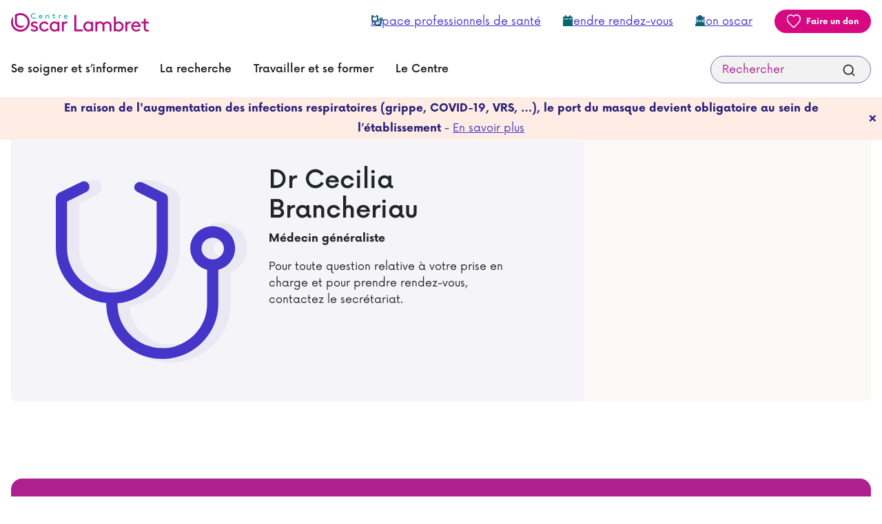

--- FILE ---
content_type: text/html; charset=UTF-8
request_url: https://www.centreoscarlambret.fr/dr-brancheriau-cecilia
body_size: 11698
content:

<!DOCTYPE html>
<html lang="fr" dir="ltr" prefix="og: https://ogp.me/ns#" class="h-100">
  <head>
    <meta charset="utf-8" />
<link rel="canonical" href="https://www.centreoscarlambret.fr/dr-brancheriau-cecilia" />
<meta property="og:site_name" content="Oscar Lambret" />
<meta property="og:title" content="Brancheriau" />
<meta name="Generator" content="Drupal 9 (https://www.drupal.org)" />
<meta name="MobileOptimized" content="width" />
<meta name="HandheldFriendly" content="true" />
<meta name="viewport" content="width=device-width, initial-scale=1.0" />
<script type="application/ld+json">{
          "@context": "https://schema.org",
          "@type": "BreadcrumbList",
          "itemListElement": [{
            "@type": "ListItem",
            "position": "1",
            "name": "Oscar Lambret",
            "item": "https://www.centreoscarlambret.fr/"
          },{
              "@type": "ListItem",
              "position": "2",
              "name": "Brancheriau "
            }]}</script>
<link rel="icon" href="/themes/custom/oscar/favicon.ico" type="image/vnd.microsoft.icon" />

    <title>Brancheriau | Oscar Lambret</title>
    <link rel="stylesheet" media="all" href="/sites/default/files/css/css_GNXtSFXY-l-Fmhee0uW49wLxB0p8bsBaOEIIXmArjFk.css" />
<link rel="stylesheet" media="all" href="https://cdn.jsdelivr.net/npm/instantsearch.css@7/themes/algolia-min.css" />
<link rel="stylesheet" media="all" href="/sites/default/files/css/css_NYhldmsZiBBBz9f6QBkOCEl9xV-M0WgRTX2rF_UjD4o.css" />
<link rel="stylesheet" media="all" href="/sites/default/files/css/css_vbs3UjpI5mWidf_cmCHviQ8rMgIvmsbObVBjYLRtum4.css" />

    <script src="https://use.fontawesome.com/releases/v6.1.0/js/all.js" defer crossorigin="anonymous"></script>
<script src="https://use.fontawesome.com/releases/v6.1.0/js/v4-shims.js" defer crossorigin="anonymous"></script>

    <script src="https://don.centreoscarlambret.fr/libs.iraiser.eu/libs/payment/frame/1.6/IRaiserFrame.js"></script>
  </head>
  <body class="is-ultimenu-canvas is-ultimenu-canvas--hover path-node page-node-type-membre   d-flex flex-column h-100">
            <noscript><iframe src="https://www.googletagmanager.com/ns.html?id=GTM-MZ6JW6K"
                  height="0" width="0" style="display:none;visibility:hidden"></iframe></noscript>
<div data-sitewide-alert></div>
      <div class="dialog-off-canvas-main-canvas d-flex flex-column h-100" data-off-canvas-main-canvas>
    



<ul class="quick-access-accessibility">
	<li>
		<a href="#" id="main-menu-link" class="skip-to-main-content-link no-smooth">
			Aller au menu principal
		</a>
	</li>
	<li>
		<a href="#main-content" class="skip-to-main-content-link no-smooth">
			Aller au contenu principal
		</a>
	</li>
	<li>
		<a href="#footer" class="skip-to-main-content-link no-smooth">
			Aller au pied de page
		</a>
	</li>
</ul>

<header class="navbar-header" role="banner">

			<div  class="navbar navbar-expand-lg" id="navbar-header">
			<div class="container d-flex">
				<div class="wrapper-navbar">
					  <div class="region region-nav-branding">
    <div id="block-oscar-branding" class="block block-system block-system-branding-block">
  
    
  <div class="navbar-brand d-flex align-items-center">

    <a href="/" title="Retour à l'accueil, centre Oscar Lambret" rel="home" class="site-logo d-block">
    <img src="/sites/default/files/logo_1.png" alt="Retour à l'accueil, centre Oscar Lambret" />
  </a>
  
  <div>
    
      </div>
</div>
</div>

  </div>

					<a class="search-mobile-button" aria-label="Recherche" href="/recherche">
						<svg width="32" height="32" viewBox="0 0 32 32" fill="none" xmlns="http://www.w3.org/2000/svg" aria-hidden="true" role="img">
							<path d="M14.72 23.0399C10.112 23.0399 6.39999 19.3279 6.39999 14.7199C6.39999 10.1119 10.112 6.3999 14.72 6.3999C19.328 6.3999 23.04 10.1119 23.04 14.7199C23.04 19.3279 19.328 23.0399 14.72 23.0399ZM14.72 7.6799C10.816 7.6799 7.67999 10.8159 7.67999 14.7199C7.67999 18.6239 10.816 21.7599 14.72 21.7599C18.624 21.7599 21.76 18.6239 21.76 14.7199C21.76 10.8159 18.624 7.6799 14.72 7.6799Z" fill="#800051" stroke="#800051" stroke-width="0.5"/>
							<path d="M20.464 20.4635C20.7139 20.2136 21.1191 20.2136 21.369 20.4635L26.2112 25.3057C26.4611 25.5556 26.4611 25.9608 26.2112 26.2107C25.9613 26.4606 25.5562 26.4606 25.3063 26.2107L20.464 21.3684C20.2141 21.1185 20.2141 20.7134 20.464 20.4635Z" fill="#800051" stroke="#800051" stroke-width="0.5"/>
						</svg>
					</a>
					<button class="collapse-toggler-mobile" type="button" aria-controls="navbarSupportedContent" aria-expanded="false" aria-label="Menu principal">
						<span></span>
						<span></span>
						<span></span>
					</button>
					<div class="collapse-region" id="navbarSupportedContent">
						  <div class="region region-nav-additional">
    <div aria-labelledby="block-topmenu" id="block-topmenu" class="block block-menu navigation menu--top-menu">
                        
    <h5 class="visually-hidden" id="block-topmenu">Top menu</h5>
    

                

  <ul data-region="nav_additional" data-block="nav_additional" class="menu menu-level-0">
                  
        <li class="menu-item">
          <a href="/espace-professionnels-de-sante" data-drupal-link-system-path="node/1080">Espace professionnels de santé</a>
                                
  
  <div class="menu_link_content menu-link-contenttop-menu view-mode-default menu-dropdown menu-dropdown-0 menu-type-default">
              
            <div class="field field--name-field-icon field--type-fontawesome-icon field--label-hidden field__item"><div class="fontawesome-icons">
      <div class="fontawesome-icon">
  <i class="fas fa-stethoscope" data-fa-transform="" data-fa-mask="" style="--fa-primary-color: #000000; --fa-secondary-color: #000000;"></i>
</div>

  </div>
</div>
      
      </div>



                  </li>
                      
        <li class="menu-item">
          <a href="/rdv/0" rel="nofollow" data-drupal-link-system-path="rdv/0">Prendre rendez-vous</a>
                                
  
  <div class="menu_link_content menu-link-contenttop-menu view-mode-default menu-dropdown menu-dropdown-0 menu-type-default">
              
            <div class="field field--name-field-icon field--type-fontawesome-icon field--label-hidden field__item"><div class="fontawesome-icons">
      <div class="fontawesome-icon">
  <i class="fas fa-calendar" data-fa-transform="" data-fa-mask="" style="--fa-primary-color: #000000; --fa-secondary-color: #000000;"></i>
</div>

  </div>
</div>
      
      </div>



                  </li>
                      
        <li class="menu-item">
          <a href="https://www.monoscar.fr/" title="Mon Oscar, accéder à mon profil">Mon oscar</a>
                                
  
  <div class="menu_link_content menu-link-contenttop-menu view-mode-default menu-dropdown menu-dropdown-0 menu-type-default">
              
            <div class="field field--name-field-icon field--type-fontawesome-icon field--label-hidden field__item"><div class="fontawesome-icons">
      <div class="fontawesome-icon">
  <i class="fas fa-user" data-fa-transform="" data-fa-mask="" style="--fa-primary-color: #000000; --fa-secondary-color: #000000;"></i>
</div>

  </div>
</div>
      
      </div>



                  </li>
                      
        <li class="menu-item">
          <a href="https://don.centreoscarlambret.fr/b/mon-don?cid=193&amp;_cv=1" target="_blank" class="btn btn-don">Faire un don</a>
                                
  
  <div class="menu_link_content menu-link-contenttop-menu view-mode-default menu-dropdown menu-dropdown-0 menu-type-default">
              
      </div>



                  </li>
          </ul>


    </div>

  </div>

						  <div class="region region-nav-main">
    <div id="block-ultimenumainnavigation" class="block block-ultimenu block-ultimenu-blockultimenu-main">
  
    
      
<a class="menu-hp-icon" id="menu-hp-icon" href="">
	<div class="burger-hp"></div>
	<span>Menu</span>
</a>

<nav role="navigation" aria-label="Menu principal">
		<ul id="ultimenu-main"  data-ultimenu="main" class="ultimenu ultimenu--hover ultimenu--main ultimenu--htb ultimenu--horizontal ultimenu--basic"><li class="ultimenu__item uitem uitem--se-soigner-et-s’informer uitem--1 has-ultimenu"><a href="#" tabindex="0"><span class="ultimenu__link" data-drupal-link-system-path="">Se soigner et s’informer<span class="caret" aria-hidden="true"></span></span></a><section class="ultimenu__flyout is-htb">
							<a href="#" tabindex="0" class="mobile-return">
								<span class="ultimenu__link" data-drupal-link-system-path="">Se soigner et s’informer<span class="caret" aria-hidden="true"></span></span>
							</a>
							  <div class="ultimenu__region region region--count-1 region-ultimenu-main-se-soigner-et-s-informer">
    <div aria-labelledby="block-mainnavigation-1" id="block-mainnavigation-1" class="block block-menu navigation menu--main">
                        
    <h5 class="visually-hidden" id="block-mainnavigation-1">Navigation - Se soigner et s&#039;informer</h5>
    

                

  <ul data-region="ultimenu_main_se_soigner_et_s_informer" data-block="ultimenu_main_se_soigner_et_s_informer" class="menu menu-level-0">
                  
        <li class="menu-item menu-item--expanded">
          <span>Les cancers pris en charge</span>
                                
  
  <div class="menu_link_content menu-link-contentmain view-mode-default menu-dropdown menu-dropdown-0 menu-type-default">
              
  <ul class="menu menu-level-1">
                          <li class="menu-item">
                                <a href="/cancers-pediatriques" data-drupal-link-system-path="node/59">Cancers pédiatriques</a>
                    
        </li>
                              <li class="menu-item">
                                <a href="/cancers-du-sein" data-drupal-link-system-path="node/125">Cancers du sein</a>
                    
        </li>
                              <li class="menu-item">
                                <a href="/cancer-col-de-uterus" data-drupal-link-system-path="node/1035">Cancer du col de l’utérus</a>
                    
        </li>
                              <li class="menu-item">
                                <a href="/les-sarcomes-et-tumeurs-conjonctives" data-drupal-link-system-path="node/206">Sarcomes</a>
                    
        </li>
                              <li class="menu-item">
                                <a href="/les-cancers-pris-en-charge" class="arrow-menu-link" aria-label="Plus de cancers pris en charge" title="Plus de cancers pris en charge" data-drupal-link-system-path="node/36">Plus</a>
                    
        </li>
                              <li class="menu-item">
                                <a href="/rdv/0" class="btn btn-primary btn-small" data-drupal-link-system-path="rdv/0">Prendre un rendez-vous</a>
                    
        </li>
                              <li class="menu-item">
                                <a href="/monoscar-espace-personnel-patient" class="link-sous-lien">
              <div class="link-title">MonOscar,</div>
              
            <div class="field field--name-field-sous-lien field--type-string field--label-hidden field__item">l&#039;espace personnel patient</div>
      
			      </a>
                    
        </li>
          </ul>




      </div>



                  </li>
                      
        <li class="menu-item menu-item--expanded">
          <span>Les soins</span>
                                
  
  <div class="menu_link_content menu-link-contentmain view-mode-default menu-dropdown menu-dropdown-0 menu-type-default">
              
  <ul class="menu menu-level-1">
                          <li class="menu-item">
                                <a href="/un-parcours-individuel-personnalise" data-drupal-link-system-path="node/113">Un parcours individuel personnalisé</a>
                    
        </li>
                              <li class="menu-item">
                                <a href="/predisposition-et-evaluation-du-risque" data-drupal-link-system-path="node/100">Prédisposition et évaluation du risque</a>
                    
        </li>
                              <li class="menu-item">
                                <a href="/les-examens-et-diagnostics-du-cancer" data-drupal-link-system-path="node/39">Examens, diagnostics</a>
                    
        </li>
                              <li class="menu-item">
                                <a href="/les-traitements-du-cancer" data-drupal-link-system-path="node/1062">Traitements</a>
                    
        </li>
                              <li class="menu-item">
                                <a href="/accompagnements" data-drupal-link-system-path="accompagnements">Accompagnement (soins de support)</a>
                    
        </li>
                              <li class="menu-item">
                                <a href="/les-soins-palliatifs" data-drupal-link-system-path="node/1005">Les soins palliatifs</a>
                    
        </li>
                              <li class="menu-item">
                                <a href="/essais-cliniques" data-drupal-link-system-path="essais-cliniques">Essais cliniques</a>
                    
        </li>
          </ul>




      </div>



                  </li>
                      
        <li class="menu-item menu-item--expanded">
          <span>Préparer sa venue</span>
                                
  
  <div class="menu_link_content menu-link-contentmain view-mode-default menu-dropdown menu-dropdown-0 menu-type-default">
              
  <ul class="menu menu-level-1">
                          <li class="menu-item">
                                <a href="/hospitalisation-conventionnelle" data-drupal-link-system-path="node/976">Hospitalisation conventionnelle</a>
                    
        </li>
                              <li class="menu-item">
                                <a href="/hopital-de-jour-oncologie-adulte" data-drupal-link-system-path="node/1077">Hôpital de jour</a>
                    
        </li>
                              <li class="menu-item">
                                <a href="/lunite-de-chirurgie-ambulatoire" data-drupal-link-system-path="node/1078">Unité de chirurgie ambulatoire </a>
                    
        </li>
                              <li class="menu-item">
                                <a href="/consultations" data-drupal-link-system-path="node/977">Consultations</a>
                    
        </li>
                              <li class="menu-item">
                                <a href="/services-et-informations-pratiques" data-drupal-link-system-path="node/981">Services et informations pratiques</a>
                    
        </li>
                              <li class="menu-item">
                                <a href="/modalites-de-prises-en-charge" data-drupal-link-system-path="node/975">Modalités de prises en charge</a>
                    
        </li>
                              <li class="menu-item">
                                <a href="/patients-etrangers-0" data-drupal-link-system-path="node/982">Patients étrangers</a>
                    
        </li>
                              <li class="menu-item">
                                <a href="/proches-et-visiteurs" data-drupal-link-system-path="node/979">Proches et visiteurs</a>
                    
        </li>
          </ul>




      </div>



                  </li>
                      
        <li class="menu-item menu-item--expanded">
          <span>S’informer</span>
                                
  
  <div class="menu_link_content menu-link-contentmain view-mode-default menu-dropdown menu-dropdown-0 menu-type-default">
              
  <ul class="menu menu-level-1">
                          <li class="menu-item">
                                <a href="/associations" data-drupal-link-system-path="associations">Associations</a>
                    
        </li>
                              <li class="menu-item">
                                <a href="/vos-droits" data-drupal-link-system-path="node/980">Vos droits</a>
                    
        </li>
                              <li class="menu-item">
                                <a href="/temoignages" data-drupal-link-system-path="temoignages">Témoignages, les visages du Centre</a>
                    
        </li>
                              <li class="menu-item">
                                <a href="/nos-engagements-qualite-et-de-securite-des-soins" data-drupal-link-system-path="node/116">Nos engagements qualité et de sécurité des soins</a>
                    
        </li>
                              <li class="menu-item">
                                <a href="/comite-patients" data-drupal-link-system-path="node/1024">Comité patients</a>
                    
        </li>
                              <li class="menu-item">
                                <a href="/actualites-evenements" data-drupal-link-system-path="actualites-evenements">Actualités</a>
                    
        </li>
                              <li class="menu-item">
                                <a href="/acces-et-transports" class="btn btn-primary btn-small" title="Accéder au Centre " data-drupal-link-system-path="node/978">Accéder au Centre </a>
                    
        </li>
          </ul>




      </div>



                  </li>
          </ul>


    </div>

  </div>

						</section></li><li class="ultimenu__item uitem uitem--la-recherche uitem--2 has-ultimenu"><a href="#" tabindex="0"><span class="ultimenu__link" data-drupal-link-system-path="">La recherche<span class="caret" aria-hidden="true"></span></span></a><section class="ultimenu__flyout is-htb">
							<a href="#" tabindex="0" class="mobile-return">
								<span class="ultimenu__link" data-drupal-link-system-path="">La recherche<span class="caret" aria-hidden="true"></span></span>
							</a>
							  <div class="ultimenu__region region region--count-2 region-ultimenu-main-la-recherche">
    <div id="block-imagemenurecherche" class="block block-block-content block-block-content631a0a3b-beb0-4391-b135-d8eae39c5b49">
  
    
      
<div data-block="ultimenu_main_la_recherche" class="block-content block-content--type-block-media block-content--5 block-content--view-mode-full">
  
  
  <div class="block-content__content">
          
            <div class="field field--name-field-media field--type-entity-reference field--label-hidden field__item"><article class="media media--type-image media--view-mode-default">
  
      
  <div class="field field--name-field-media-image field--type-image field--label-visually_hidden">
    <div class="field__label visually-hidden">Image</div>
              <div class="field__item">  <img src="/sites/default/files/styles/large/public/2023-02/image-recherche.jpg?itok=XqVe_LHn" width="296" height="364" alt="" loading="lazy" class="img-fluid image-style-large" />


</div>
          </div>

  </article>
</div>
      
      </div>
</div>

  </div>
<div aria-labelledby="block-mainnavigation-2" id="block-mainnavigation-2" class="block block-menu navigation menu--main">
                        
    <h5 class="visually-hidden" id="block-mainnavigation-2">Navigation - La recherche</h5>
    

                

  <ul data-region="ultimenu_main_la_recherche" data-block="ultimenu_main_la_recherche" class="menu menu-level-0">
                  
        <li class="menu-item menu-item--expanded">
          <span>La recherche au Centre </span>
                                
  
  <div class="menu_link_content menu-link-contentmain view-mode-default menu-dropdown menu-dropdown-0 menu-type-default">
              
  <ul class="menu menu-level-1">
                          <li class="menu-item">
                                <a href="/la-recherche-au-centre-oscar-lambret" data-drupal-link-system-path="node/89">Notre organisation en recherche</a>
                    
        </li>
          </ul>




      </div>



                  </li>
                      
        <li class="menu-item menu-item--expanded">
          <span>La recherche clinique et l’innovation</span>
                                
  
  <div class="menu_link_content menu-link-contentmain view-mode-default menu-dropdown menu-dropdown-0 menu-type-default">
              
  <ul class="menu menu-level-1">
                          <li class="menu-item">
                                <a href="/notre-organisation-dediee-innovation-drci" data-drupal-link-system-path="node/1152">Notre organisation dédiée à  l’innovation (DRCI)</a>
                    
        </li>
                              <li class="menu-item">
                                <a href="/essais-cliniques" data-drupal-link-system-path="essais-cliniques">Découvrir nos essais cliniques</a>
                    
        </li>
                              <li class="menu-item">
                                <a href="/deposer-une-demande-dadressage" data-drupal-link-system-path="node/1244">Déposer une demande d&#039;adressage</a>
                    
        </li>
                              <li class="menu-item">
                                <a href="/nos-partenariats-en-recherche-clinique" data-drupal-link-system-path="node/1168">Nos partenariats en recherche clinique</a>
                    
        </li>
                              <li class="menu-item">
                                <a href="/lequipe-drci" class="bold" data-drupal-link-system-path="node/1153">Contacter notre équipe</a>
                    
        </li>
          </ul>




      </div>



                  </li>
                      
        <li class="menu-item menu-item--expanded">
          <span>La recherche translationnelle</span>
                                
  
  <div class="menu_link_content menu-link-contentmain view-mode-default menu-dropdown menu-dropdown-0 menu-type-default">
              
  <ul class="menu menu-level-1">
                          <li class="menu-item">
                                <a href="/recherche-translationnelle" data-drupal-link-system-path="node/993">Notre organisation, bureau de recherche translationnelle</a>
                    
        </li>
                              <li class="menu-item">
                                <a href="/les-projets-de-la-recherche-translationnelle" data-drupal-link-system-path="node/1086">Nos projets de recherche translationnelle</a>
                    
        </li>
                              <li class="menu-item">
                                <a href="/unite-du-tumorigenese-et-resistance-aux-traitements-utrt" data-drupal-link-system-path="node/1087">Unité du Tumorigénèse et résistance aux traitements (UTRT)</a>
                    
        </li>
          </ul>




      </div>



                  </li>
                      
        <li class="menu-item menu-item--expanded">
          <span class="no-skip-col">La recherche sur données</span>
                                
  
  <div class="menu_link_content menu-link-contentmain view-mode-default menu-dropdown menu-dropdown-0 menu-type-default">
              
  <ul class="menu menu-level-1">
                          <li class="menu-item">
                                <a href="/recherche-sur-donnees" data-drupal-link-system-path="node/1076">Notre organisation </a>
                    
        </li>
          </ul>




      </div>



                  </li>
                      
        <li class="menu-item menu-item--expanded">
          <span>Discover the research at COL</span>
                                
  
  <div class="menu_link_content menu-link-contentmain view-mode-default menu-dropdown menu-dropdown-0 menu-type-default">
              
  <ul class="menu menu-level-1">
                          <li class="menu-item">
                                <a href="/direction-clinical-research-and-innovation" data-drupal-link-system-path="node/1201">Our clinical research and innovation  team (DRCI)</a>
                    
        </li>
          </ul>




      </div>



                  </li>
          </ul>


    </div>

  </div>

						</section></li><li class="ultimenu__item uitem uitem--travailler-et-se-former uitem--3 has-ultimenu"><a href="#" tabindex="0"><span class="ultimenu__link" data-drupal-link-system-path="">Travailler et se former<span class="caret" aria-hidden="true"></span></span></a><section class="ultimenu__flyout is-htb">
							<a href="#" tabindex="0" class="mobile-return">
								<span class="ultimenu__link" data-drupal-link-system-path="">Travailler et se former<span class="caret" aria-hidden="true"></span></span>
							</a>
							  <div class="ultimenu__region region region--count-2 region-ultimenu-main-travailler-et-se-former">
    <div id="block-imagemenutravailleretseformer" class="block block-block-content block-block-content7e158162-047b-4d72-9e6d-d5157798ee69">
  
    
      
<div data-block="ultimenu_main_travailler_et_se_former" class="block-content block-content--type-block-media block-content--6 block-content--view-mode-full">
  
  
  <div class="block-content__content">
          
            <div class="field field--name-field-media field--type-entity-reference field--label-hidden field__item"><article class="media media--type-image media--view-mode-default">
  
      
  <div class="field field--name-field-media-image field--type-image field--label-visually_hidden">
    <div class="field__label visually-hidden">Image</div>
              <div class="field__item">  <img src="/sites/default/files/styles/large/public/2023-02/image-formation.jpg?itok=xTBQzzq7" width="288" height="364" alt="" loading="lazy" class="img-fluid image-style-large" />


</div>
          </div>

  </article>
</div>
      
      </div>
</div>

  </div>
<div aria-labelledby="block-mainnavigation-3" id="block-mainnavigation-3" class="block block-menu navigation menu--main">
                        
    <h5 class="visually-hidden" id="block-mainnavigation-3">Navigation - Travailler et se former</h5>
    

                

  <ul data-region="ultimenu_main_travailler_et_se_former" data-block="ultimenu_main_travailler_et_se_former" class="menu menu-level-0">
                  
        <li class="menu-item menu-item--expanded">
          <span>Rejoindre nos équipes</span>
                                
  
  <div class="menu_link_content menu-link-contentmain view-mode-default menu-dropdown menu-dropdown-0 menu-type-default">
              
  <ul class="menu menu-level-1">
                          <li class="menu-item">
                                <a href="/tous-devoues-lutte-contre-le-cancer" data-drupal-link-system-path="node/1155">Travailler au Centre</a>
                    
        </li>
                              <li class="menu-item">
                                <a href="/votre-carriere-au-centre" data-drupal-link-system-path="node/1159">Votre carrière au Centre</a>
                    
        </li>
                              <li class="menu-item">
                                <a href="/offres-emplois" class="btn btn-primary btn-small" data-drupal-link-system-path="offres-emplois">Nos offres d&#039;emploi</a>
                    
        </li>
          </ul>




      </div>



                  </li>
                      
        <li class="menu-item menu-item--expanded">
          <span>L’enseignement</span>
                                
  
  <div class="menu_link_content menu-link-contentmain view-mode-default menu-dropdown menu-dropdown-0 menu-type-default">
              
  <ul class="menu menu-level-1">
                          <li class="menu-item">
                                <a href="/enseignement" data-drupal-link-system-path="node/1008">Enseignement</a>
                    
        </li>
                              <li class="menu-item">
                                <a href="/etudiants-de-1er-et-2eme-cycle" data-drupal-link-system-path="node/1009">Etudiants de 1er et 2ème cycle</a>
                    
        </li>
                              <li class="menu-item">
                                <a href="/etudiants-de-3eme-cycle" data-drupal-link-system-path="node/1020">Etudiants de 3ème cycle</a>
                    
        </li>
          </ul>




      </div>



                  </li>
                      
        <li class="menu-item menu-item--expanded">
          <span>Les formations</span>
                                
  
  <div class="menu_link_content menu-link-contentmain view-mode-default menu-dropdown menu-dropdown-0 menu-type-default">
              
  <ul class="menu menu-level-1">
                          <li class="menu-item">
                                <a href="/linstitut-de-formation-oscar-lambret" data-drupal-link-system-path="node/134">L’institut de formation Oscar Lambret (IFOL)</a>
                    
        </li>
                              <li class="menu-item">
                                <a href="/formations" data-drupal-link-system-path="formations">Le catalogue des formations</a>
                    
        </li>
                              <li class="menu-item">
                                <a href="/seminaires" data-drupal-link-system-path="seminaires">Les séminaires</a>
                    
        </li>
                              <li class="menu-item">
                                <a href="/les-certifications-et-la-demarche-qualite-de-linstitut-de-formation-oscar-lambret" data-drupal-link-system-path="node/1023">Les certifications et la démarche qualité de l&#039;IFOL</a>
                    
        </li>
          </ul>




      </div>



                  </li>
          </ul>


    </div>

  </div>

						</section></li><li class="ultimenu__item uitem uitem--le-centre uitem--4 has-ultimenu"><a href="#" tabindex="0"><span class="ultimenu__link" data-drupal-link-system-path="">Le Centre<span class="caret" aria-hidden="true"></span></span></a><section class="ultimenu__flyout is-htb">
							<a href="#" tabindex="0" class="mobile-return">
								<span class="ultimenu__link" data-drupal-link-system-path="">Le Centre<span class="caret" aria-hidden="true"></span></span>
							</a>
							  <div class="ultimenu__region region region--count-2 region-ultimenu-main-le-centre">
    <div id="block-imageplan" class="block block-block-content block-block-contentca35870f-cff3-4221-a610-fb70e06e99b9">
  
    
      
<div data-block="ultimenu_main_le_centre" class="block-content block-content--type-block-media block-content--7 block-content--view-mode-full">
  
  
  <div class="block-content__content">
          
            <div class="field field--name-field-media field--type-entity-reference field--label-hidden field__item"><article class="media media--type-image media--view-mode-default">
  
      
  <div class="field field--name-field-media-image field--type-image field--label-visually_hidden">
    <div class="field__label visually-hidden">Image</div>
              <div class="field__item">  <img src="/sites/default/files/styles/large/public/2023-02/plan.jpg?itok=mukdKYn0" width="296" height="325" alt="Plan &amp; coordonnées du centre Oscar Lambret : 3 rue Frédéric Combemale 59000 Lille 0320295959 Métro 1 arrêt CHU Centre O Lambret TER Lille CHR" loading="lazy" class="img-fluid image-style-large" />


</div>
          </div>

  </article>
</div>
      
      </div>
</div>

  </div>
<div aria-labelledby="block-mainnavigation-4" id="block-mainnavigation-4" class="block block-menu navigation menu--main">
                        
    <h5 class="visually-hidden" id="block-mainnavigation-4">Navigation - Le Centre</h5>
    

                

  <ul data-region="ultimenu_main_le_centre" data-block="ultimenu_main_le_centre" class="menu menu-level-0">
                  
        <li class="menu-item menu-item--expanded">
          <span>Découvrir le Centre Oscar Lambret</span>
                                
  
  <div class="menu_link_content menu-link-contentmain view-mode-default menu-dropdown menu-dropdown-0 menu-type-default">
              
  <ul class="menu menu-level-1">
                          <li class="menu-item">
                                <a href="/historique" data-drupal-link-system-path="node/1018">Historique</a>
                    
        </li>
                              <li class="menu-item">
                                <a href="/qui-sommes-nous" data-drupal-link-system-path="node/1019">Qui sommes - nous ?</a>
                    
        </li>
                              <li class="menu-item">
                                <a href="/partageons-notre-energie" data-drupal-link-system-path="node/1160">Notre projet d&#039;établissement</a>
                    
        </li>
                              <li class="menu-item">
                                <a href="https://www.centreoscarlambret.fr/nos-labellisations-accreditations-et-certifications">Nos labellisations, accréditations et certifications</a>
                    
        </li>
                              <li class="menu-item">
                                <a href="/nos-engagements-qualite-et-de-securite-des-soins" data-drupal-link-system-path="node/116">Nos engagements qualité et de sécurité des soins</a>
                    
        </li>
                              <li class="menu-item">
                                <a href="/notre-politique-de-developpement-durable" data-drupal-link-system-path="node/1016">Notre politique de développement durable</a>
                    
        </li>
                              <li class="menu-item">
                                <a href="/contact" data-drupal-link-system-path="node/1219">Contacter le Centre</a>
                    
        </li>
          </ul>




      </div>



                  </li>
                      
        <li class="menu-item menu-item--expanded">
          <span>Le centre et son réseau</span>
                                
  
  <div class="menu_link_content menu-link-contentmain view-mode-default menu-dropdown menu-dropdown-0 menu-type-default">
              
  <ul class="menu menu-level-1">
                          <li class="menu-item">
                                <a href="/groupe-unicancer" data-drupal-link-system-path="node/1017">Groupe UNICANCER</a>
                    
        </li>
                              <li class="menu-item">
                                <a href="/partenaires" data-drupal-link-system-path="node/1010">Partenaires</a>
                    
        </li>
          </ul>




      </div>



                  </li>
                      
        <li class="menu-item menu-item--expanded">
          <a href="/soutenez-la-lutte-contre-le-cancer" data-drupal-link-system-path="node/88">Soutenir le Centre</a>
                                
  
  <div class="menu_link_content menu-link-contentmain view-mode-default menu-dropdown menu-dropdown-0 menu-type-default">
              
  <ul class="menu menu-level-1">
                          <li class="menu-item">
                                <a href="/pourquoi-nous-soutenir" data-drupal-link-system-path="node/1111">Pourquoi nous soutenir</a>
                    
        </li>
                              <li class="menu-item">
                                <a href="/comment-nous-soutenir" data-drupal-link-system-path="node/1110">Comment nous soutenir</a>
                    
        </li>
                              <li class="menu-item">
                                <a href="/decouvrez-les-projets-soutenir" data-drupal-link-system-path="node/1276">Découvrir nos projets</a>
                    
        </li>
                              <li class="menu-item">
                                <a href="/grace-aux-dons" data-drupal-link-system-path="node/1121">Grâce aux dons</a>
                    
        </li>
                              <li class="menu-item">
                                <a href="https://don.centreoscarlambret.fr/SI_Menu/" class="btn btn-primary btn-small">Faire un don</a>
                    
        </li>
          </ul>




      </div>



                  </li>
          </ul>


    </div>

  </div>

						</section></li></ul>
	</nav><button data-ultimenu-button="#ultimenu-main" class="button button--ultimenu"
        aria-label="Menu" value="Menu"><span class="bars">Menu</span></button>
  </div>
<div id="block-algoliaautocompleteheaderblock" class="block block-custom-algolia block-algolia-header-block">
  
    
      <div class="instant-autocomplete">
  <div id="autocomplete-block" class="algolia-searchbox autocomplete-block"></div>
  <div id="autocompletepanel-block" class="algolia-panel autocompletepanel-block"></div>
</div>
  </div>

  </div>

					</div>
				</div>
			</div>
		</div>
	
</header>

<main role="main">
	<a id="main-content" tabindex="-1"></a>
	
			<div class="container oscar-breadcrumb">
			  <div class="region region-breadcrumb">
    <div id="block-oscar-breadcrumbs" class="block block-system block-system-breadcrumb-block">
  
    
        <nav aria-label="Vous êtes ici" role="navigation">
    <div id="system-breadcrumb" class="sr-only">Fil d'Ariane</div>
    <ol class="breadcrumb">
          <li class="breadcrumb-item">
                  <a href="/" >Oscar Lambret</a>
              </li>
          <li class="breadcrumb-item">
                  Brancheriau 
              </li>
        </ol>
  </nav>

  </div>

  </div>

		</div>
	
			<div class="container top-content">
			  <div class="region region-top-content">
    <div data-drupal-messages-fallback class="hidden"></div>

  </div>

		</div>
	
	<div class=" content">
		  <div class="region region-content">
    <div id="block-oscar-content" class="block block-system block-system-main-block">
  
    
      


<article role="article" class="node node--type-membre node--promoted node--view-mode-full">
	<section class="header-member">
		<div class="container">
			<div class="wrapper-header">
				<div class="col-pres">
					<div class="wrapper-image">
																					<div class="wrapper-default">
									<svg width="56" height="56" viewbox="0 0 56 56" fill="none" xmlns="http://www.w3.org/2000/svg" aria-hidden="true" role="img">
										<g clip-path="url(#clip0_1999_24268)">
											<g clip-path="url(#clip1_1999_24268)">
												<path d="M35.9477 7.14286L35.9477 7.14282L35.942 7.14008L29.7498 4.14619C28.7472 3.64663 27.5298 4.0503 27.0171 5.03485C26.4522 5.93488 26.9631 7.1513 27.9162 7.62783L27.9173 7.62841L32.983 10.1448V22.7501C32.983 29.2655 27.6558 34.4911 21.093 34.4911C14.53 34.4911 9.20297 29.2683 9.20297 22.752V10.1447L14.2649 7.62834L14.2657 7.62792C15.2762 7.12318 15.6896 5.89978 15.182 4.88883C14.6791 3.88348 13.4415 3.4724 12.4319 3.97493L6.23964 6.96884L6.20831 6.98398L6.17939 7.00332C5.54848 7.42512 5.10547 8.10106 5.10547 8.88434V22.6663C5.10547 30.7478 11.2106 37.3549 19.0468 38.3678C19.203 47.011 26.3195 53.9005 35.0317 53.9005C43.8431 53.9005 51.0192 46.7677 51.0192 38.0776V29.0708C53.7107 28.2127 55.6655 25.7233 55.6655 22.752C55.6655 19.0598 52.6567 16.1749 48.9705 16.1749C45.2796 16.1749 42.2755 19.1511 42.2755 22.752C42.2755 25.7229 44.2342 28.2125 46.9217 29.074V38.1616C46.9217 44.6771 41.5945 49.9027 35.0317 49.9027C28.57 49.9027 23.3024 44.7513 23.1453 38.4513C30.9797 37.4391 37.0805 30.8305 37.0805 22.7504V8.96842C37.0805 8.19343 36.6406 7.48871 35.9477 7.14286ZM48.9705 25.334C47.5245 25.334 46.373 24.1661 46.373 22.8387C46.373 21.4339 47.5149 20.3435 48.9705 20.3435C50.4164 20.3435 51.568 21.5113 51.568 22.8387C51.568 24.169 50.4193 25.334 48.9705 25.334Z" fill="#EAE9F3" stroke="#EAE9F3"/>
												<path d="M52.8041 22.7521C52.8041 19.3475 50.0309 16.6749 46.6091 16.6749C43.1874 16.6749 40.4141 19.4342 40.4141 22.7521C40.4141 25.6211 42.3927 28.0106 45.0604 28.6982V38.1617C45.0604 44.9602 39.5023 50.4027 32.6704 50.4027C25.8385 50.4027 20.2804 44.8735 20.2804 38.1617V38.0059C28.0851 37.2199 34.2191 30.7201 34.2191 22.7504V8.96845C34.2191 8.38462 33.8879 7.85222 33.3631 7.59025L27.1681 4.59501C26.4042 4.21276 25.4722 4.52579 25.0898 5.28421C24.704 5.87468 25.0138 6.7983 25.7785 7.18065L31.1216 9.83495V22.7501C31.1216 29.5487 25.5636 34.9911 18.7316 34.9911C11.8997 34.9911 6.34164 29.5516 6.34164 22.7521V9.83495L11.681 7.18065C12.4462 6.79839 12.7564 5.87468 12.3736 5.11287C11.9946 4.35452 11.0556 4.04152 10.291 4.42377L4.09595 7.41901C3.57519 7.76717 3.24414 8.29977 3.24414 8.88437V22.6663C3.24414 30.635 9.37913 37.1321 17.1829 37.9219V38.0776C17.1829 46.5741 24.131 53.4005 32.6704 53.4005C41.2098 53.4005 48.1579 46.4874 48.1579 38.0776V28.6944C50.8295 28.0106 52.8041 25.6221 52.8041 22.7521ZM46.6091 25.834C44.8987 25.834 43.5116 24.4539 43.5116 22.8387C43.5116 21.1369 44.8987 19.8435 46.6091 19.8435C48.3195 19.8435 49.7066 21.2236 49.7066 22.8387C49.7066 24.4567 48.3224 25.834 46.6091 25.834Z" fill="#4535C8"/>
											</g>
										</g>
										<defs>
											<clipPath id="clip0_1999_24268">
												<rect width="56" height="56" fill="white"/>
											</clipPath>
											<clipPath id="clip1_1999_24268">
												<rect width="59" height="52" fill="white" transform="translate(0 4)"/>
											</clipPath>
										</defs>
									</svg>
								</div>
																		</div>
					<div class="wrapper-text">

						<h1 class="name">
															<span class="prefixe">Dr</span>
														<span class="prenom">Cecilia</span>
							<span class="nom"><span class="field field--name-title field--type-string field--label-hidden">Brancheriau </span>
</span>
						</h1>

						
						
      <div class="field field--name-field-poste field--type-entity-reference field--label-hidden field__items">
              <div class="field__item">Médecin généraliste</div>
          </div>
  
						
            <div class="field field--name-field-intro-contact field--type-string-long field--label-hidden field__item">Pour toute question relative à votre prise en charge et pour prendre rendez-vous, contactez le secrétariat.</div>
      

						
						
						
						

						
						

					</div>
				</div>
				<div class="col-tags">
					
					
				</div>
			</div>
		</div>
	</section>

	<section  class="node-content">
		<div class="container">
			<div class="row justify-content-center">
				<div class="col-12 col-sm-10">
														</div>
			</div>
		</div>
	</section>
</article>

  </div>

  </div>

	</div>

			<div class="container bottom-content">
			  <div class="region region-bottom-content">
    <div id="block-newsletter-socials" class="block block-block-content block-block-contenta4dd1ea3-91dd-42ea-9689-a2ad78f4c7c8">
  
      <h2>Restez connecté avec le Centre Oscar Lambret</h2>
    
      
<div data-block="bottom_content" class="block-content block-content--type-block-social-network-newsletter block-content--4 block-content--view-mode-full">
  
  
  <div class="block-content__content">
    
<div  class="wrapper-social-networks">
      
						<div class="field field--name-field-libelle-reseaux-sociaux field--type-string field--label-hidden field__item">
				<p>Interragissez avec nous sur les réseaux sociaux</p>
			</div>
			
  <ul class="field field--name-field-social-networks field--type-entity-reference-revisions field--label-hidden field__items">
          <li class="field__item">
	<div class="paragraph paragraph--type--componant-social-network paragraph--view-mode--default">
					<a class="link-social-media" href="https://www.youtube.com/channel/UClrOiNo-iDD4DVqyaD_8aVA" target="_blank" title="Youtube">
				<div class="fontawesome-icons">
      <div class="fontawesome-icon">
  <i class="fab fa-youtube" data-fa-transform="" data-fa-mask="" style="--fa-primary-color: #000000; --fa-secondary-color: #000000;"></i>
</div>

  </div>

			</a>
			</div>
</li>
          <li class="field__item">
	<div class="paragraph paragraph--type--componant-social-network paragraph--view-mode--default">
					<a class="link-social-media" href="https://www.instagram.com/centre_oscar_lambret/?hl=fr" target="_blank" title="Instagram">
				<div class="fontawesome-icons">
      <div class="fontawesome-icon">
  <i class="fab fa-instagram" data-fa-transform="" data-fa-mask="" style="--fa-primary-color: #000000; --fa-secondary-color: #000000;"></i>
</div>

  </div>

			</a>
			</div>
</li>
          <li class="field__item">
	<div class="paragraph paragraph--type--componant-social-network paragraph--view-mode--default">
					<a class="link-social-media" href="https://www.facebook.com/CentreOscarLambret/" target="_blank" title="Facebook">
				<div class="fontawesome-icons">
      <div class="fontawesome-icon">
  <i class="fab fa-facebook" data-fa-transform="" data-fa-mask="" style="--fa-primary-color: #000000; --fa-secondary-color: #000000;"></i>
</div>

  </div>

			</a>
			</div>
</li>
          <li class="field__item">
	<div class="paragraph paragraph--type--componant-social-network paragraph--view-mode--default">
					<a class="link-social-media" href="https://www.linkedin.com/company/18994334/" target="_blank" title="Linkedin">
				<div class="fontawesome-icons">
      <div class="fontawesome-icon">
  <i class="fab fa-linkedin" data-fa-transform="" data-fa-mask="" style="--fa-primary-color: #000000; --fa-secondary-color: #000000;"></i>
</div>

  </div>

			</a>
			</div>
</li>
      </ul>


  </div>

<div  class="wrapper-newsletter">
      
						<div class="field field--name-field-libelle-newsletter field--type-string field--label-hidden field__item">
				<p>Recevez nos informations par mail</p>
			</div>
			
            <div class="field field--name-field-webform field--type-webform field--label-hidden field__item"><form class="webform-submission-form webform-submission-add-form webform-submission-newsletter-form webform-submission-newsletter-add-form webform-submission-newsletter-block_content-4-form webform-submission-newsletter-block_content-4-add-form webform-submission-newsletter-block-content-4-add-form js-webform-details-toggle webform-details-toggle" data-drupal-selector="webform-submission-newsletter-block-content-4-add-form" action="/dr-brancheriau-cecilia" method="post" id="webform-submission-newsletter-block-content-4-add-form" accept-charset="UTF-8">
  
  <div class="js-form-item form-item js-form-type-email form-type-email js-form-item-email form-item-email form-no-label">
      <label for="edit-email" class="visually-hidden js-form-required form-required">Email</label>
        
  <input autocomplete="email" pattern="[a-z0-9._%+-]+@[a-z0-9.-]+\.[a-z]{2,4}$" data-drupal-selector="edit-email" type="email" id="edit-email" name="email" value="" size="60" maxlength="254" placeholder="votre adresse mail" class="form-email required form-control" required="required" aria-required="true" />


        </div>

  <div data-drupal-selector="edit-actions" class="form-actions webform-actions js-form-wrapper form-wrapper" id="edit-actions">
    <input class="webform-button--submit send-btn button button--primary js-form-submit form-submit btn btn-primary" data-drupal-selector="edit-actions-submit" type="submit" id="edit-actions-submit" name="op" value="Je m&#039;inscris" />


</div>

  <input autocomplete="off" data-drupal-selector="form-lsloul6gargaolea1vnezrfribw2l0rj7j9sbbln-tc" type="hidden" name="form_build_id" value="form-LsloUL6garGAOleA1VnEZrfriBW2l0rJ7j9SBBLn_tc" />


  <input data-drupal-selector="edit-webform-submission-newsletter-block-content-4-add-form" type="hidden" name="form_id" value="webform_submission_newsletter_block_content_4_add_form" />


  <input data-drupal-selector="edit-honeypot-time" type="hidden" name="honeypot_time" value="L09N_njkLP3ay4TlCb4X83PsL8MEU9lCvZqwv0sHYfU" />


  <div class="url-textfield js-form-wrapper form-wrapper" style="display: none !important;"><div class="js-form-item form-item js-form-type-textfield form-type-textfield js-form-item-url form-item-url">
      <label for="edit-url">Laisser ce champ vide</label>
        
  <input autocomplete="off" data-drupal-selector="edit-url" type="text" id="edit-url" name="url" value="" size="20" maxlength="128" class="form-text form-control" />


        </div>
</div>


  
</form>
</div>
      
  </div>

  </div>
</div>

  </div>

  </div>

		</div>
	
</main>

<footer class="mt-auto global-footer" id="footer" role="contentinfo">
	<div class="container ruban-footer">
		<svg width="1283" height="62" viewbox="0 0 1283 62" fill="none" xmlns="http://www.w3.org/2000/svg" aria-hidden="true" role="img">
			<path d="M5 5.00021L871.557 5C895.028 5 941.37 10.6498 951.129 25.9076C967.604 51.6635 944.268 66.4912 933.79 50.1594C923.312 33.8275 935 5 996 5L1277.5 5" stroke="#FADCF3" stroke-width="10" stroke-linecap="round"/>
		</svg>
	</div>

			<div class="container top-footer">
			  <div class="region region-footer-top">
    <div id="block-adressefooter" class="col-12 col-md-3 block block-block-content block-block-content7e22e4c1-2d1e-4ff9-8a61-4a8522f944a4">
  
    
      
<div data-block="footer_top" class="block-content block-content--type-block-simple block-content--1 block-content--view-mode-full">
  
  
  <div class="block-content__content">
    
            <div class="clearfix text-formatted field field--name-field-contenu field--type-text-long field--label-hidden field__item"><article class="align-center media media--type-image media--view-mode-default"><div class="field field--name-field-media-image field--type-image field--label-visually_hidden">
    <div class="field__label visually-hidden">Image</div>
              <div class="field__item">  <img src="/sites/default/files/styles/large/public/2023-06/logo_2.png?itok=DccNNMPq" width="400" height="54" alt="" loading="lazy" class="img-fluid image-style-large" /></div>
          </div>

  </article><p>3 Rue Frédéric Combemale,     <br />59000 Lille </p><p><strong>03 20 29 59 59 </strong></p><p><a class="nav-link" href="/contact">Nous contacter</a></p><p><a class="link-arrow" href="/rdv/0">Prendre rendez-vous</a></p></div>
      
  </div>
</div>

  </div>
<div aria-labelledby="block-topfooter" id="block-topfooter" class="col-12 col-md-6 block block-menu navigation menu--top-footer">
                        
    <h5 class="visually-hidden" id="block-topfooter">Top footer</h5>
    

                
        <ul data-block="footer_top" class="nav navbar-nav">
            <li class="nav-item">
      <a href="/services-et-informations-pratiques" class="nav-link" data-drupal-link-system-path="node/981">Informations pratiques</a>
          </li>
          <li class="nav-item">
      <a href="/acces-et-transports" class="nav-link" data-drupal-link-system-path="node/978">Venir au Centre</a>
          </li>
          <li class="nav-item">
      <a href="/offres-emplois" class="nav-link" data-drupal-link-system-path="offres-emplois">Offres d’emploi</a>
          </li>
          <li class="nav-item">
      <a href="/tous-devoues-lutte-contre-le-cancer" class="nav-link" data-drupal-link-system-path="node/1155">Travailler au Centre</a>
          </li>
          <li class="nav-item">
      <a href="/espace-presse" class="nav-link" data-drupal-link-system-path="espace-presse">Espace presse</a>
          </li>
          <li class="nav-item">
      <a href="/faq/monoscar" class="nav-link" data-drupal-link-system-path="taxonomy/term/82">Questions fréquentes</a>
          </li>
  </ul>
  


    </div>
<div id="block-donfooter" class="col-12 col-md-3 block block-block-content block-block-contentac8422ab-3cae-480d-a3d0-7df7a87a13e9">
  
    
      
<div data-block="footer_top" class="block-content block-content--type-block-simple block-content--2 block-content--view-mode-full">
  
  
  <div class="block-content__content">
    
            <div class="clearfix text-formatted field field--name-field-contenu field--type-text-long field--label-hidden field__item"><p>Je soutiens les actions du Centre Oscar Lambret en faisant un don :</p><p><a class="btn btn-primary btn-small btn-p-don" href="https://don.centreoscarlambret.fr/?cid=198">Je fais un don</a></p></div>
      
  </div>
</div>

  </div>

  </div>

		</div>
	
			<hr class="line-footer">
		<div class="container bottom-footer">
			  <div class="region region-footer-bottom">
    <div  id="block-oscar-footer" class="block block-menu navigation menu--footer">
                        
    <h5 class="visually-hidden" id="block-oscar-footer-menu">Bottom Footer</h5>
    

                
        <ul data-block="footer_bottom" class="nav navbar-nav">
            <li class="nav-item">
      <a href="/mentions-legales" class="nav-link" data-drupal-link-system-path="node/1090">Mentions légales</a>
          </li>
          <li class="nav-item">
      <a href="/donnees-personnelles" class="nav-link" data-drupal-link-system-path="node/1089">Protection des données</a>
          </li>
          <li class="nav-item">
      <a href="https://www.centreoscarlambret.fr/declaration-daccessibilite" class="nav-link">Déclaration d&#039;accessibilité</a>
          </li>
  </ul>
  


    </div>
<div id="block-unicancer" class="block block-block-content block-block-contentf4028325-fe44-464a-adf8-bd2dcde10e12">
  
    
      
<div data-block="footer_bottom" class="block-content block-content--type-block-media block-content--3 block-content--view-mode-full">
  
  
  <div class="block-content__content">
          
            <div class="field field--name-field-media field--type-entity-reference field--label-hidden field__item"><article class="media media--type-image media--view-mode-default">
  
      
  <div class="field field--name-field-media-image field--type-image field--label-visually_hidden">
    <div class="field__label visually-hidden">Image</div>
              <div class="field__item">  <img src="/sites/default/files/2023-01/unicancer.svg" alt="" loading="lazy" class="img-fluid" />

</div>
          </div>

  </article>
</div>
      
      </div>
</div>

  </div>

  </div>

		</div>
	
</footer>

<div class="menu-backdrop"></div>

  </div>

    
    <script type="application/json" data-drupal-selector="drupal-settings-json">{"path":{"baseUrl":"\/","scriptPath":null,"pathPrefix":"","currentPath":"node\/367","currentPathIsAdmin":false,"isFront":false,"currentLanguage":"fr"},"pluralDelimiter":"\u0003","suppressDeprecationErrors":true,"gtm":{"tagId":null,"settings":[],"tagIds":["GTM-MZ6JW6K"]},"gtag":{"tagId":"","otherIds":[],"events":[],"additionalConfigInfo":[]},"ajaxPageState":{"libraries":"bootstrap5\/bootstrap5-js-latest,bootstrap5\/global-styling,classy\/base,classy\/messages,classy\/node,core\/normalize,custom_algolia\/algolia-javascript-autocomplete,fontawesome\/fontawesome.svg,fontawesome\/fontawesome.svg.shim,google_tag\/gtag,google_tag\/gtag.ajax,google_tag\/gtm,media\/filter.caption,oscar\/global-styling,oscar\/slick,oscar\/video-popup,paragraphs\/drupal.paragraphs.unpublished,rendez_vous\/rendez_vous.tree,sitewide_alert\/init,system\/base,ultimenu\/extras,ultimenu\/hamburger,ultimenu\/offcanvas.scalein,ultimenu\/skin.basic,ultimenu\/ultimenu,webform\/webform.element.details.save,webform\/webform.element.details.toggle,webform\/webform.element.message,webform\/webform.form,webform\/webform.theme.classy","theme":"oscar","theme_token":null},"ajaxTrustedUrl":{"form_action_p_pvdeGsVG5zNF_XLGPTvYSKCf43t8qZYSwcfZl2uzM":true},"ultimenu":{"canvasOff":"#header","canvasOn":"#main-wrapper, .featured-top, .site-footer"},"sitewideAlert":{"refreshInterval":15000,"automaticRefresh":true},"field_group":{"html_element":{"mode":"default","context":"view","settings":{"classes":"wrapper-social-networks","show_empty_fields":false,"id":"","element":"div","show_label":false,"label_element":"h3","label_element_classes":"","attributes":"","effect":"none","speed":"fast"}}},"app_id":"MMIPNJCWHL","index_name":"oscar","api_key":"540748b14d16110a9ca831253842848f","header":true,"user":{"uid":0,"permissionsHash":"f7b7698686add0ba39ad1bfef52a4944662d626893f78510309f2863a4fcac54"}}</script>
<script src="/sites/default/files/js/js_hjSB3C8F9vXXFX7qsduAQwkVa5AYWKAW857APbU58MY.js"></script>
<script src="/modules/contrib/google_tag/js/gtm.js?t8g3h7"></script>
<script src="/modules/contrib/google_tag/js/gtag.js?t8g3h7"></script>
<script src="/sites/default/files/js/js_HXaMiXWt1DHz5vRsIa-mdUm6k6T9KP4iu8c1-Bc0DG8.js"></script>
<script src="https://cdn.jsdelivr.net/npm/algoliasearch@4/dist/algoliasearch-lite.umd.js"></script>
<script src="https://cdn.jsdelivr.net/npm/instantsearch.js@4"></script>
<script src="https://cdn.jsdelivr.net/npm/@algolia/autocomplete-js"></script>
<script src="https://cdn.jsdelivr.net/npm/@algolia/autocomplete-plugin-query-suggestions"></script>
<script src="https://cdn.jsdelivr.net/npm/@algolia/autocomplete-plugin-recent-searches"></script>
<script src="/modules/custom/custom_algolia/js/algolia-autocomplete.js?t8g3h7"></script>

  </body>
</html>


--- FILE ---
content_type: text/css
request_url: https://www.centreoscarlambret.fr/sites/default/files/css/css_NYhldmsZiBBBz9f6QBkOCEl9xV-M0WgRTX2rF_UjD4o.css
body_size: 931
content:
.field--name-field-webform #webform-submission-newsletter-block-content-4-add-form h2{display:none;}.aa-PanelLayout.aa-Panel--scrollable{display:flex;flex-wrap:wrap;}.aa-PanelLayout.aa-Panel--scrollable > section{width:100%;}.aa-PanelLayout.aa-Panel--scrollable > section ul{list-style:none;}.aa-PanelLayout.aa-Panel--scrollable > section ul .aa-ItemContent{display:flex;}.aa-PanelLayout.aa-Panel--scrollable > section ul .aa-ItemContent .aa-ItemIcon{width:30px;margin-right:10px;}.aa-PanelLayout.aa-Panel--scrollable > section ul .aa-ItemActions{display:none;}.sidebar-left-search{width:25%;}.sidebar-left-search h3{font-size:18px;font-weight:bold;}.sidebar-left-search .ais-RefinementList-checkbox{margin-right:6px;}.sidebar-left-search [class^="ais-"]{font-size:15px;}i.category{color:gray;}.col-img{width:15%;}.col-img img{max-width:100%;width:100%;}.col-details{padding-left:20px;box-sizing:border-box;width:85%;}.clear{clear:both;}.btn-switch-display{padding:5px;display:inline-block;width:40px;height:40px;margin-left:10px;color:red;border:1px solid red;}.btn-switch-display.active{background-color:red;color:white;}.wrapper-hits.list .ais-InfiniteHits-item,.wrapper-hits.list .ais-Hits-item{width:100%;}.wrapper-header,.wrapper-menu,.wrapper-menu .ais-HierarchicalMenu-list,#switch-display{display:flex;flex-wrap:wrap;}.wrapper-header .wrapper-menu{width:70%;}.wrapper-header #sort-by{width:15%;}.wrapper-header #switch-display{width:15%;margin-top:10px;}.facet-item{margin-bottom:15px;}.facet-item.level-0{border-top:1px solid gray;}.facet-item  .wrapper-check{position:relative;padding-left:30px;}.facet-item.level-1  .wrapper-check{margin-left:25px;}.facet-item.level-2  .wrapper-check{margin-left:50px;}.facet-item .check{width:20px;height:20px;cursor:pointer;position:absolute;top:0;left:0;background:#c246fd;border-radius:4px;box-shadow:inset 0px 1px 1px rgba(0,0,0,0.5),0px 1px 0px rgba(255,255,255,.4);}.facet-item .check::after{content:'';width:9px;height:5px;position:absolute;top:4px;left:4px;border:3px solid white;border-top:none;border-right:none;background:transparent;opacity:0;transform:rotate(-45deg);}.facet-item .check:hover::after{opacity:0.3;}.facet-item.checked .check::after{opacity:1;}.suggestion-item .category{color:gray;font-size:11px;}.suggestion-item .keywords{color:#c246fd;font-size:14px;font-weight:bold;}.inline-filter .ais-RefinementList-list{display:flex;flex-wrap:wrap;}.ais-Highlight-highlighted,.ais-Snippet-highlighted{font-size:inherit;}.word-search{color :#172983;}


--- FILE ---
content_type: image/svg+xml
request_url: https://www.centreoscarlambret.fr/sites/default/files/2023-01/unicancer.svg
body_size: 6890
content:
<svg width="59" height="26" viewBox="0 0 59 26" fill="none" xmlns="http://www.w3.org/2000/svg">
<g clip-path="url(#clip0_2201_7941)">
<path d="M24.0425 18.2743V20.6143C24.0425 22.7314 22.3463 24.44 20.2813 24.44H1.51187V1.56H24.0425V4.64286H25.5544V1.56V0H0V1.56V24.44V26H1.51187H20.2813C23.1944 26 25.5913 23.5857 25.5913 20.6143V18.2743H24.0425ZM14.1969 9.17429V15.4886C14.0863 15.5257 14.0125 15.5257 13.9019 15.5257C13.7544 15.5257 13.6069 15.5629 13.4962 15.5629C13.1275 15.5629 12.8325 15.4514 12.6481 15.1914C12.4637 14.9314 12.3531 14.4486 12.3531 13.78V9.17429H10.8413V13.8171C10.8413 14.4114 10.915 14.9314 11.0256 15.3029C11.1363 15.7114 11.3206 16.0457 11.5788 16.2686C11.8 16.5286 12.095 16.6771 12.4637 16.7886C12.7956 16.8629 13.1644 16.9371 13.5331 16.9371C13.6806 16.9371 13.865 16.9371 14.0494 16.9C14.2337 16.8629 14.4181 16.8629 14.6025 16.8257L15.1556 16.7143C15.34 16.6771 15.4875 16.64 15.5981 16.5657L15.7087 16.5286V9.17429H14.1969ZM22.1988 10.7343C22.0881 10.3257 21.9038 9.99143 21.6825 9.73143C21.4613 9.47143 21.1662 9.28571 20.8712 9.17429C20.2812 8.98857 19.5806 8.98857 18.7325 9.13714C18.3269 9.21143 17.9581 9.28571 17.6263 9.39714L17.5156 9.43429V16.8257H19.0275V10.5486C19.2856 10.4743 19.5069 10.4371 19.7281 10.4371C20.1706 10.4371 20.4288 10.5857 20.5763 10.8457C20.7238 11.1429 20.8344 11.6629 20.8344 12.3314V16.7886H22.3462V12.2571C22.3831 11.6629 22.3094 11.1429 22.1988 10.7343M24.0425 9.17429H25.5544V16.8257H24.0425V9.17429ZM30.9381 15.2286L30.7538 15.34C30.6063 15.4143 30.4956 15.4886 30.3481 15.5257C30.2006 15.5629 30.0531 15.6 29.8688 15.6C29.6106 15.6 29.4263 15.5257 29.2419 15.4143C29.0944 15.3029 28.9469 15.1171 28.8362 14.9314C28.7256 14.7086 28.6519 14.4486 28.615 14.1143C28.5781 13.78 28.5413 13.4086 28.5413 13.0371C28.5413 12.1086 28.6519 11.44 28.8731 11.0314C29.0575 10.6229 29.3894 10.4371 29.795 10.4371C30.09 10.4371 30.385 10.5114 30.6431 10.6971L30.8275 10.8086L31.2331 9.47143L31.1225 9.39714C30.9381 9.28571 30.7169 9.21143 30.4956 9.13714C30.2744 9.06286 30.0162 9.02571 29.7212 9.02571C28.7994 9.02571 28.0988 9.39714 27.6194 10.14C27.1769 10.8457 26.9556 11.8114 26.9556 13.0743C26.9556 13.6314 26.9925 14.1514 27.1031 14.6343C27.1769 15.1171 27.3612 15.5257 27.5456 15.8971C27.7669 16.2686 28.0619 16.5657 28.3938 16.7514C28.7625 16.9743 29.205 17.0857 29.7212 17.0857C30.0162 17.0857 30.3113 17.0486 30.5694 16.9371C30.8275 16.8629 31.0487 16.7514 31.1962 16.64L31.3069 16.5657L30.9381 15.2286V15.2286ZM35.7319 9.65714C35.2894 9.21143 34.7363 8.98857 34.0356 8.98857C33.7038 8.98857 33.4088 9.02571 33.1506 9.1C32.8925 9.17429 32.5975 9.24857 32.3763 9.36L32.2288 9.43429L32.5606 10.8086L32.745 10.7343C32.9294 10.66 33.1138 10.5857 33.2981 10.5486C33.4825 10.5114 33.6669 10.4743 33.8513 10.4743C34.1831 10.4743 34.4413 10.5486 34.5888 10.7343C34.7731 10.92 34.8469 11.2543 34.8469 11.7371V12.1829C34.5519 12.1457 34.2938 12.1086 34.0356 12.1086C33.7038 12.1086 33.3719 12.1457 33.0769 12.2571C32.7819 12.3686 32.5237 12.5171 32.3025 12.74C32.0812 12.9629 31.8969 13.2229 31.7862 13.52C31.6756 13.8171 31.6019 14.1886 31.6019 14.5971C31.6019 15.0429 31.6756 15.4143 31.8231 15.7114C31.9706 16.0086 32.155 16.2686 32.3763 16.4914C32.5975 16.6771 32.8925 16.8257 33.1875 16.9371C33.4825 17.0114 33.8144 17.0857 34.1462 17.0857C34.4781 17.0857 34.81 17.0486 35.1788 17.0114L36.2112 16.7886L36.3588 16.7514V11.6629C36.3956 10.7714 36.1744 10.1029 35.7319 9.65714ZM34.2569 15.6C33.8881 15.6 33.63 15.5257 33.4456 15.34C33.2612 15.1914 33.1875 14.8943 33.1875 14.5229C33.1875 14.3 33.2244 14.1143 33.2612 13.9657C33.2981 13.8171 33.3719 13.7429 33.4825 13.6314C33.5931 13.5571 33.7037 13.4829 33.8144 13.4457C33.9619 13.4086 34.1094 13.3714 34.2569 13.3714C34.4781 13.3714 34.6625 13.4086 34.8838 13.4457V15.4514C34.689 15.5492 34.4744 15.6 34.2569 15.6M42.775 10.7343C42.6644 10.3257 42.48 9.99143 42.2588 9.73143C42.0375 9.47143 41.7425 9.28571 41.4475 9.17429C40.8575 8.98857 40.1569 8.98857 39.3088 9.13714C38.9031 9.21143 38.5344 9.28571 38.2025 9.39714L38.0919 9.43429V16.8257H39.6038V10.5486C39.8619 10.4743 40.0831 10.4371 40.3044 10.4371C40.7469 10.4371 41.005 10.5857 41.1525 10.8457C41.3 11.1429 41.4106 11.6629 41.4106 12.3314V16.7886H42.9225V12.2571C42.9594 11.6629 42.8856 11.1429 42.775 10.7343M48.1956 15.2286L48.0112 15.34C47.8637 15.4143 47.7531 15.4886 47.6056 15.5257C47.4581 15.5629 47.3106 15.6 47.1263 15.6C46.8681 15.6 46.6838 15.5257 46.4994 15.4143C46.3519 15.3029 46.2044 15.1171 46.0938 14.9314C45.9831 14.7086 45.9094 14.4486 45.8725 14.1143C45.8356 13.78 45.7987 13.4086 45.7987 13.0371C45.7987 12.1086 45.9094 11.44 46.1306 11.0314C46.315 10.6229 46.6469 10.4371 47.0525 10.4371C47.3475 10.4371 47.6425 10.5114 47.9006 10.6971L48.085 10.8086L48.4906 9.47143L48.38 9.39714C48.1956 9.28571 47.9744 9.21143 47.7531 9.13714C47.5319 9.06286 47.2738 9.02571 46.9788 9.02571C46.0569 9.02571 45.3562 9.39714 44.8769 10.14C44.4344 10.8457 44.2131 11.8114 44.2131 13.0743C44.2131 13.6314 44.25 14.1514 44.3606 14.6343C44.4344 15.1171 44.6188 15.5257 44.8031 15.8971C45.0244 16.2686 45.3194 16.5657 45.6513 16.7514C46.02 16.9743 46.4625 17.0857 46.9788 17.0857C47.2738 17.0857 47.5687 17.0486 47.8269 16.9371C48.085 16.8629 48.3062 16.7514 48.4537 16.64L48.5644 16.5657L48.1956 15.2286V15.2286ZM53.4319 10.0286C53.0631 9.36 52.4363 8.98857 51.5513 8.98857C50.7769 8.98857 50.15 9.32286 49.6706 9.99143C49.2281 10.6229 48.97 11.6629 48.97 13.0371C48.97 13.5943 49.0069 14.1143 49.1175 14.5971C49.2281 15.08 49.3756 15.4886 49.5969 15.86C49.8181 16.2314 50.1131 16.4914 50.4819 16.7143C50.8506 16.9 51.2931 17.0114 51.8094 17.0114C52.215 17.0114 52.5469 16.9743 52.8419 16.8629C53.1369 16.7514 53.3581 16.6771 53.4688 16.5657L53.5794 16.4914L53.2844 15.1914L53.0631 15.3029C52.9894 15.34 52.805 15.4143 52.6206 15.4886C52.3994 15.5629 52.1781 15.6 51.9569 15.6C51.6619 15.6 51.4406 15.5629 51.2563 15.4514C51.0719 15.34 50.9244 15.1914 50.8138 15.0057C50.7031 14.82 50.6294 14.56 50.5556 14.3C50.5188 14.0771 50.4819 13.8171 50.4819 13.5571H53.8375V13.4086V13.0743V12.7771C53.9481 11.5886 53.7637 10.66 53.4319 10.0286M51.5513 10.3629C51.8831 10.3629 52.0675 10.5114 52.1781 10.8457C52.2888 11.18 52.3625 11.6257 52.3625 12.22H50.5556C50.5925 11.6629 50.7031 11.2171 50.8506 10.8829C50.9981 10.5486 51.2194 10.3629 51.5513 10.3629ZM58.8525 9.24857C58.6313 9.17429 58.4469 9.1 58.1888 9.1C57.9675 9.06286 57.7463 9.06286 57.525 9.06286C57.1194 9.06286 56.7138 9.1 56.345 9.21143C55.9763 9.28571 55.6813 9.43429 55.4231 9.54571L55.3125 9.58286V16.8257H56.8244V10.5486C57.0456 10.4743 57.3037 10.4371 57.5987 10.4371C57.9306 10.4371 58.2256 10.5114 58.5206 10.6229L58.7419 10.6971L59.0369 9.28571L58.8525 9.24857V9.24857ZM24.0425 6.09143H25.5544V7.76286H24.0425V6.09143Z" fill="#EA560D"/>
</g>
<defs>
<clipPath id="clip0_2201_7941">
<rect width="59" height="26" fill="white"/>
</clipPath>
</defs>
</svg>
